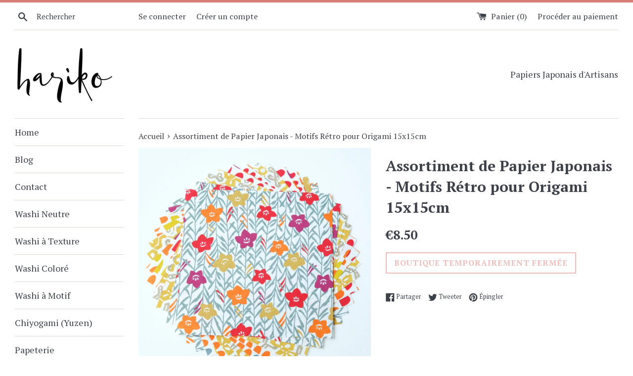

--- FILE ---
content_type: text/html; charset=utf-8
request_url: https://harikopaper.com/products/assortiment-de-papier-japonais-washi-motifs-retro-origami-15x15
body_size: 16710
content:
<!doctype html>
<!--[if IE 9]> <html class="ie9 supports-no-js" lang="fr"> <![endif]-->
<!--[if (gt IE 9)|!(IE)]><!--> <html class="supports-no-js" lang="fr"> <!--<![endif]-->
<head>
  <meta name="google-site-verification" content="sOibv0oPoRzA5sxtYBzh7APTWOB5svS76IdyX09IopY" />
  <meta charset="utf-8">
  <meta http-equiv="X-UA-Compatible" content="IE=edge,chrome=1">
  <meta name="viewport" content="width=device-width,initial-scale=1">
  <meta name="theme-color" content="">
  <link rel="canonical" href="https://harikopaper.com/products/assortiment-de-papier-japonais-washi-motifs-retro-origami-15x15">

  
    <link rel="shortcut icon" href="//harikopaper.com/cdn/shop/files/hariko_logo_417_x_246_32x32.png?v=1614284604" type="image/png" />
  

  <title>
  Assortiment de Papier Japonais (Washi) - Motifs Rétro pour Origami 15x15cm &ndash; Hariko
  </title>

  
    <meta name="description" content="Un assortiment de 12 feuilles de papiers japonais aux motifs dans un style rétro de campanule, fanion et kikkô (motif traditionnel &quot;écaille de tortue&quot;). Pour des pliages origami, des envies créatives ou tout autre projet artistique.  Dimensions : 15cm x15cmQuantité: 12 feuilles = 3 motifs (campanules, fanion, kikkô) x ">
  

  <!-- /snippets/social-meta-tags.liquid -->


  <meta property="og:type" content="product">
  <meta property="og:title" content="Assortiment de Papier Japonais - Motifs Rétro pour Origami 15x15cm">
  
    <meta property="og:image" content="http://harikopaper.com/cdn/shop/products/DSCF8261_grande.JPG?v=1541323516">
    <meta property="og:image:secure_url" content="https://harikopaper.com/cdn/shop/products/DSCF8261_grande.JPG?v=1541323516">
  
    <meta property="og:image" content="http://harikopaper.com/cdn/shop/products/DSCF8259_grande.JPG?v=1541323484">
    <meta property="og:image:secure_url" content="https://harikopaper.com/cdn/shop/products/DSCF8259_grande.JPG?v=1541323484">
  
  <meta property="og:description" content="Un assortiment de 12 feuilles de papiers japonais aux motifs dans un style rétro de campanule, fanion et kikkô (motif traditionnel &quot;écaille de tortue&quot;). Pour des pliages origami, des envies créatives ou tout autre projet artistique. 
Dimensions : 15cm x15cmQuantité: 12 feuilles = 3 motifs (campanules, fanion, kikkô) x 4 feuilles. ">
  <meta property="og:price:amount" content="8.50">
  <meta property="og:price:currency" content="EUR">


  <meta property="og:url" content="https://harikopaper.com/products/assortiment-de-papier-japonais-washi-motifs-retro-origami-15x15">

<meta property="og:site_name" content="Hariko">



  <meta name="twitter:site" content="@Hariko_Paper">


  <meta name="twitter:card" content="summary">


  <meta name="twitter:title" content="Assortiment de Papier Japonais - Motifs Rétro pour Origami 15x15cm">
  <meta name="twitter:description" content="Un assortiment de 12 feuilles de papiers japonais aux motifs dans un style rétro de campanule, fanion et kikkô (motif traditionnel &quot;...">



  <link href="//harikopaper.com/cdn/shop/t/2/assets/theme.scss.css?v=40688822407492174961674767780" rel="stylesheet" type="text/css" media="all" />

  <!-- Google Fonts -->
  
    
    
    <link href="//fonts.googleapis.com/css?family=PT+Serif:400,700" rel="stylesheet" type="text/css" media="all" />
  
  
    
  

  <script>window.performance && window.performance.mark && window.performance.mark('shopify.content_for_header.start');</script><meta name="google-site-verification" content="uij5BNSHj9zxhljdm7OVUCYxiNAbQiuELXEIKG5ZmTs">
<meta id="shopify-digital-wallet" name="shopify-digital-wallet" content="/19399777/digital_wallets/dialog">
<meta name="shopify-checkout-api-token" content="9975ea8701ef94c0ebca66c990322421">
<meta id="in-context-paypal-metadata" data-shop-id="19399777" data-venmo-supported="false" data-environment="production" data-locale="fr_FR" data-paypal-v4="true" data-currency="EUR">
<link rel="alternate" type="application/json+oembed" href="https://harikopaper.com/products/assortiment-de-papier-japonais-washi-motifs-retro-origami-15x15.oembed">
<script async="async" src="/checkouts/internal/preloads.js?locale=fr-FR"></script>
<script id="shopify-features" type="application/json">{"accessToken":"9975ea8701ef94c0ebca66c990322421","betas":["rich-media-storefront-analytics"],"domain":"harikopaper.com","predictiveSearch":true,"shopId":19399777,"locale":"fr"}</script>
<script>var Shopify = Shopify || {};
Shopify.shop = "hariko.myshopify.com";
Shopify.locale = "fr";
Shopify.currency = {"active":"EUR","rate":"1.0"};
Shopify.country = "FR";
Shopify.theme = {"name":"Simple","id":173550732,"schema_name":"Simple","schema_version":"3.0.5","theme_store_id":578,"role":"main"};
Shopify.theme.handle = "null";
Shopify.theme.style = {"id":null,"handle":null};
Shopify.cdnHost = "harikopaper.com/cdn";
Shopify.routes = Shopify.routes || {};
Shopify.routes.root = "/";</script>
<script type="module">!function(o){(o.Shopify=o.Shopify||{}).modules=!0}(window);</script>
<script>!function(o){function n(){var o=[];function n(){o.push(Array.prototype.slice.apply(arguments))}return n.q=o,n}var t=o.Shopify=o.Shopify||{};t.loadFeatures=n(),t.autoloadFeatures=n()}(window);</script>
<script id="shop-js-analytics" type="application/json">{"pageType":"product"}</script>
<script defer="defer" async type="module" src="//harikopaper.com/cdn/shopifycloud/shop-js/modules/v2/client.init-shop-cart-sync_XvpUV7qp.fr.esm.js"></script>
<script defer="defer" async type="module" src="//harikopaper.com/cdn/shopifycloud/shop-js/modules/v2/chunk.common_C2xzKNNs.esm.js"></script>
<script type="module">
  await import("//harikopaper.com/cdn/shopifycloud/shop-js/modules/v2/client.init-shop-cart-sync_XvpUV7qp.fr.esm.js");
await import("//harikopaper.com/cdn/shopifycloud/shop-js/modules/v2/chunk.common_C2xzKNNs.esm.js");

  window.Shopify.SignInWithShop?.initShopCartSync?.({"fedCMEnabled":true,"windoidEnabled":true});

</script>
<script id="__st">var __st={"a":19399777,"offset":32400,"reqid":"152ee9db-9325-49eb-8f73-7dfc960bdc5d-1768660056","pageurl":"harikopaper.com\/products\/assortiment-de-papier-japonais-washi-motifs-retro-origami-15x15","u":"f48004ec07a7","p":"product","rtyp":"product","rid":1796550557763};</script>
<script>window.ShopifyPaypalV4VisibilityTracking = true;</script>
<script id="captcha-bootstrap">!function(){'use strict';const t='contact',e='account',n='new_comment',o=[[t,t],['blogs',n],['comments',n],[t,'customer']],c=[[e,'customer_login'],[e,'guest_login'],[e,'recover_customer_password'],[e,'create_customer']],r=t=>t.map((([t,e])=>`form[action*='/${t}']:not([data-nocaptcha='true']) input[name='form_type'][value='${e}']`)).join(','),a=t=>()=>t?[...document.querySelectorAll(t)].map((t=>t.form)):[];function s(){const t=[...o],e=r(t);return a(e)}const i='password',u='form_key',d=['recaptcha-v3-token','g-recaptcha-response','h-captcha-response',i],f=()=>{try{return window.sessionStorage}catch{return}},m='__shopify_v',_=t=>t.elements[u];function p(t,e,n=!1){try{const o=window.sessionStorage,c=JSON.parse(o.getItem(e)),{data:r}=function(t){const{data:e,action:n}=t;return t[m]||n?{data:e,action:n}:{data:t,action:n}}(c);for(const[e,n]of Object.entries(r))t.elements[e]&&(t.elements[e].value=n);n&&o.removeItem(e)}catch(o){console.error('form repopulation failed',{error:o})}}const l='form_type',E='cptcha';function T(t){t.dataset[E]=!0}const w=window,h=w.document,L='Shopify',v='ce_forms',y='captcha';let A=!1;((t,e)=>{const n=(g='f06e6c50-85a8-45c8-87d0-21a2b65856fe',I='https://cdn.shopify.com/shopifycloud/storefront-forms-hcaptcha/ce_storefront_forms_captcha_hcaptcha.v1.5.2.iife.js',D={infoText:'Protégé par hCaptcha',privacyText:'Confidentialité',termsText:'Conditions'},(t,e,n)=>{const o=w[L][v],c=o.bindForm;if(c)return c(t,g,e,D).then(n);var r;o.q.push([[t,g,e,D],n]),r=I,A||(h.body.append(Object.assign(h.createElement('script'),{id:'captcha-provider',async:!0,src:r})),A=!0)});var g,I,D;w[L]=w[L]||{},w[L][v]=w[L][v]||{},w[L][v].q=[],w[L][y]=w[L][y]||{},w[L][y].protect=function(t,e){n(t,void 0,e),T(t)},Object.freeze(w[L][y]),function(t,e,n,w,h,L){const[v,y,A,g]=function(t,e,n){const i=e?o:[],u=t?c:[],d=[...i,...u],f=r(d),m=r(i),_=r(d.filter((([t,e])=>n.includes(e))));return[a(f),a(m),a(_),s()]}(w,h,L),I=t=>{const e=t.target;return e instanceof HTMLFormElement?e:e&&e.form},D=t=>v().includes(t);t.addEventListener('submit',(t=>{const e=I(t);if(!e)return;const n=D(e)&&!e.dataset.hcaptchaBound&&!e.dataset.recaptchaBound,o=_(e),c=g().includes(e)&&(!o||!o.value);(n||c)&&t.preventDefault(),c&&!n&&(function(t){try{if(!f())return;!function(t){const e=f();if(!e)return;const n=_(t);if(!n)return;const o=n.value;o&&e.removeItem(o)}(t);const e=Array.from(Array(32),(()=>Math.random().toString(36)[2])).join('');!function(t,e){_(t)||t.append(Object.assign(document.createElement('input'),{type:'hidden',name:u})),t.elements[u].value=e}(t,e),function(t,e){const n=f();if(!n)return;const o=[...t.querySelectorAll(`input[type='${i}']`)].map((({name:t})=>t)),c=[...d,...o],r={};for(const[a,s]of new FormData(t).entries())c.includes(a)||(r[a]=s);n.setItem(e,JSON.stringify({[m]:1,action:t.action,data:r}))}(t,e)}catch(e){console.error('failed to persist form',e)}}(e),e.submit())}));const S=(t,e)=>{t&&!t.dataset[E]&&(n(t,e.some((e=>e===t))),T(t))};for(const o of['focusin','change'])t.addEventListener(o,(t=>{const e=I(t);D(e)&&S(e,y())}));const B=e.get('form_key'),M=e.get(l),P=B&&M;t.addEventListener('DOMContentLoaded',(()=>{const t=y();if(P)for(const e of t)e.elements[l].value===M&&p(e,B);[...new Set([...A(),...v().filter((t=>'true'===t.dataset.shopifyCaptcha))])].forEach((e=>S(e,t)))}))}(h,new URLSearchParams(w.location.search),n,t,e,['guest_login'])})(!0,!0)}();</script>
<script integrity="sha256-4kQ18oKyAcykRKYeNunJcIwy7WH5gtpwJnB7kiuLZ1E=" data-source-attribution="shopify.loadfeatures" defer="defer" src="//harikopaper.com/cdn/shopifycloud/storefront/assets/storefront/load_feature-a0a9edcb.js" crossorigin="anonymous"></script>
<script data-source-attribution="shopify.dynamic_checkout.dynamic.init">var Shopify=Shopify||{};Shopify.PaymentButton=Shopify.PaymentButton||{isStorefrontPortableWallets:!0,init:function(){window.Shopify.PaymentButton.init=function(){};var t=document.createElement("script");t.src="https://harikopaper.com/cdn/shopifycloud/portable-wallets/latest/portable-wallets.fr.js",t.type="module",document.head.appendChild(t)}};
</script>
<script data-source-attribution="shopify.dynamic_checkout.buyer_consent">
  function portableWalletsHideBuyerConsent(e){var t=document.getElementById("shopify-buyer-consent"),n=document.getElementById("shopify-subscription-policy-button");t&&n&&(t.classList.add("hidden"),t.setAttribute("aria-hidden","true"),n.removeEventListener("click",e))}function portableWalletsShowBuyerConsent(e){var t=document.getElementById("shopify-buyer-consent"),n=document.getElementById("shopify-subscription-policy-button");t&&n&&(t.classList.remove("hidden"),t.removeAttribute("aria-hidden"),n.addEventListener("click",e))}window.Shopify?.PaymentButton&&(window.Shopify.PaymentButton.hideBuyerConsent=portableWalletsHideBuyerConsent,window.Shopify.PaymentButton.showBuyerConsent=portableWalletsShowBuyerConsent);
</script>
<script data-source-attribution="shopify.dynamic_checkout.cart.bootstrap">document.addEventListener("DOMContentLoaded",(function(){function t(){return document.querySelector("shopify-accelerated-checkout-cart, shopify-accelerated-checkout")}if(t())Shopify.PaymentButton.init();else{new MutationObserver((function(e,n){t()&&(Shopify.PaymentButton.init(),n.disconnect())})).observe(document.body,{childList:!0,subtree:!0})}}));
</script>
<link id="shopify-accelerated-checkout-styles" rel="stylesheet" media="screen" href="https://harikopaper.com/cdn/shopifycloud/portable-wallets/latest/accelerated-checkout-backwards-compat.css" crossorigin="anonymous">
<style id="shopify-accelerated-checkout-cart">
        #shopify-buyer-consent {
  margin-top: 1em;
  display: inline-block;
  width: 100%;
}

#shopify-buyer-consent.hidden {
  display: none;
}

#shopify-subscription-policy-button {
  background: none;
  border: none;
  padding: 0;
  text-decoration: underline;
  font-size: inherit;
  cursor: pointer;
}

#shopify-subscription-policy-button::before {
  box-shadow: none;
}

      </style>

<script>window.performance && window.performance.mark && window.performance.mark('shopify.content_for_header.end');</script>

  <script src="//ajax.googleapis.com/ajax/libs/jquery/1.11.0/jquery.min.js" type="text/javascript"></script>
  <script src="//harikopaper.com/cdn/shop/t/2/assets/modernizr.min.js?v=44044439420609591321492674863" type="text/javascript"></script>

  
<link href="https://monorail-edge.shopifysvc.com" rel="dns-prefetch">
<script>(function(){if ("sendBeacon" in navigator && "performance" in window) {try {var session_token_from_headers = performance.getEntriesByType('navigation')[0].serverTiming.find(x => x.name == '_s').description;} catch {var session_token_from_headers = undefined;}var session_cookie_matches = document.cookie.match(/_shopify_s=([^;]*)/);var session_token_from_cookie = session_cookie_matches && session_cookie_matches.length === 2 ? session_cookie_matches[1] : "";var session_token = session_token_from_headers || session_token_from_cookie || "";function handle_abandonment_event(e) {var entries = performance.getEntries().filter(function(entry) {return /monorail-edge.shopifysvc.com/.test(entry.name);});if (!window.abandonment_tracked && entries.length === 0) {window.abandonment_tracked = true;var currentMs = Date.now();var navigation_start = performance.timing.navigationStart;var payload = {shop_id: 19399777,url: window.location.href,navigation_start,duration: currentMs - navigation_start,session_token,page_type: "product"};window.navigator.sendBeacon("https://monorail-edge.shopifysvc.com/v1/produce", JSON.stringify({schema_id: "online_store_buyer_site_abandonment/1.1",payload: payload,metadata: {event_created_at_ms: currentMs,event_sent_at_ms: currentMs}}));}}window.addEventListener('pagehide', handle_abandonment_event);}}());</script>
<script id="web-pixels-manager-setup">(function e(e,d,r,n,o){if(void 0===o&&(o={}),!Boolean(null===(a=null===(i=window.Shopify)||void 0===i?void 0:i.analytics)||void 0===a?void 0:a.replayQueue)){var i,a;window.Shopify=window.Shopify||{};var t=window.Shopify;t.analytics=t.analytics||{};var s=t.analytics;s.replayQueue=[],s.publish=function(e,d,r){return s.replayQueue.push([e,d,r]),!0};try{self.performance.mark("wpm:start")}catch(e){}var l=function(){var e={modern:/Edge?\/(1{2}[4-9]|1[2-9]\d|[2-9]\d{2}|\d{4,})\.\d+(\.\d+|)|Firefox\/(1{2}[4-9]|1[2-9]\d|[2-9]\d{2}|\d{4,})\.\d+(\.\d+|)|Chrom(ium|e)\/(9{2}|\d{3,})\.\d+(\.\d+|)|(Maci|X1{2}).+ Version\/(15\.\d+|(1[6-9]|[2-9]\d|\d{3,})\.\d+)([,.]\d+|)( \(\w+\)|)( Mobile\/\w+|) Safari\/|Chrome.+OPR\/(9{2}|\d{3,})\.\d+\.\d+|(CPU[ +]OS|iPhone[ +]OS|CPU[ +]iPhone|CPU IPhone OS|CPU iPad OS)[ +]+(15[._]\d+|(1[6-9]|[2-9]\d|\d{3,})[._]\d+)([._]\d+|)|Android:?[ /-](13[3-9]|1[4-9]\d|[2-9]\d{2}|\d{4,})(\.\d+|)(\.\d+|)|Android.+Firefox\/(13[5-9]|1[4-9]\d|[2-9]\d{2}|\d{4,})\.\d+(\.\d+|)|Android.+Chrom(ium|e)\/(13[3-9]|1[4-9]\d|[2-9]\d{2}|\d{4,})\.\d+(\.\d+|)|SamsungBrowser\/([2-9]\d|\d{3,})\.\d+/,legacy:/Edge?\/(1[6-9]|[2-9]\d|\d{3,})\.\d+(\.\d+|)|Firefox\/(5[4-9]|[6-9]\d|\d{3,})\.\d+(\.\d+|)|Chrom(ium|e)\/(5[1-9]|[6-9]\d|\d{3,})\.\d+(\.\d+|)([\d.]+$|.*Safari\/(?![\d.]+ Edge\/[\d.]+$))|(Maci|X1{2}).+ Version\/(10\.\d+|(1[1-9]|[2-9]\d|\d{3,})\.\d+)([,.]\d+|)( \(\w+\)|)( Mobile\/\w+|) Safari\/|Chrome.+OPR\/(3[89]|[4-9]\d|\d{3,})\.\d+\.\d+|(CPU[ +]OS|iPhone[ +]OS|CPU[ +]iPhone|CPU IPhone OS|CPU iPad OS)[ +]+(10[._]\d+|(1[1-9]|[2-9]\d|\d{3,})[._]\d+)([._]\d+|)|Android:?[ /-](13[3-9]|1[4-9]\d|[2-9]\d{2}|\d{4,})(\.\d+|)(\.\d+|)|Mobile Safari.+OPR\/([89]\d|\d{3,})\.\d+\.\d+|Android.+Firefox\/(13[5-9]|1[4-9]\d|[2-9]\d{2}|\d{4,})\.\d+(\.\d+|)|Android.+Chrom(ium|e)\/(13[3-9]|1[4-9]\d|[2-9]\d{2}|\d{4,})\.\d+(\.\d+|)|Android.+(UC? ?Browser|UCWEB|U3)[ /]?(15\.([5-9]|\d{2,})|(1[6-9]|[2-9]\d|\d{3,})\.\d+)\.\d+|SamsungBrowser\/(5\.\d+|([6-9]|\d{2,})\.\d+)|Android.+MQ{2}Browser\/(14(\.(9|\d{2,})|)|(1[5-9]|[2-9]\d|\d{3,})(\.\d+|))(\.\d+|)|K[Aa][Ii]OS\/(3\.\d+|([4-9]|\d{2,})\.\d+)(\.\d+|)/},d=e.modern,r=e.legacy,n=navigator.userAgent;return n.match(d)?"modern":n.match(r)?"legacy":"unknown"}(),u="modern"===l?"modern":"legacy",c=(null!=n?n:{modern:"",legacy:""})[u],f=function(e){return[e.baseUrl,"/wpm","/b",e.hashVersion,"modern"===e.buildTarget?"m":"l",".js"].join("")}({baseUrl:d,hashVersion:r,buildTarget:u}),m=function(e){var d=e.version,r=e.bundleTarget,n=e.surface,o=e.pageUrl,i=e.monorailEndpoint;return{emit:function(e){var a=e.status,t=e.errorMsg,s=(new Date).getTime(),l=JSON.stringify({metadata:{event_sent_at_ms:s},events:[{schema_id:"web_pixels_manager_load/3.1",payload:{version:d,bundle_target:r,page_url:o,status:a,surface:n,error_msg:t},metadata:{event_created_at_ms:s}}]});if(!i)return console&&console.warn&&console.warn("[Web Pixels Manager] No Monorail endpoint provided, skipping logging."),!1;try{return self.navigator.sendBeacon.bind(self.navigator)(i,l)}catch(e){}var u=new XMLHttpRequest;try{return u.open("POST",i,!0),u.setRequestHeader("Content-Type","text/plain"),u.send(l),!0}catch(e){return console&&console.warn&&console.warn("[Web Pixels Manager] Got an unhandled error while logging to Monorail."),!1}}}}({version:r,bundleTarget:l,surface:e.surface,pageUrl:self.location.href,monorailEndpoint:e.monorailEndpoint});try{o.browserTarget=l,function(e){var d=e.src,r=e.async,n=void 0===r||r,o=e.onload,i=e.onerror,a=e.sri,t=e.scriptDataAttributes,s=void 0===t?{}:t,l=document.createElement("script"),u=document.querySelector("head"),c=document.querySelector("body");if(l.async=n,l.src=d,a&&(l.integrity=a,l.crossOrigin="anonymous"),s)for(var f in s)if(Object.prototype.hasOwnProperty.call(s,f))try{l.dataset[f]=s[f]}catch(e){}if(o&&l.addEventListener("load",o),i&&l.addEventListener("error",i),u)u.appendChild(l);else{if(!c)throw new Error("Did not find a head or body element to append the script");c.appendChild(l)}}({src:f,async:!0,onload:function(){if(!function(){var e,d;return Boolean(null===(d=null===(e=window.Shopify)||void 0===e?void 0:e.analytics)||void 0===d?void 0:d.initialized)}()){var d=window.webPixelsManager.init(e)||void 0;if(d){var r=window.Shopify.analytics;r.replayQueue.forEach((function(e){var r=e[0],n=e[1],o=e[2];d.publishCustomEvent(r,n,o)})),r.replayQueue=[],r.publish=d.publishCustomEvent,r.visitor=d.visitor,r.initialized=!0}}},onerror:function(){return m.emit({status:"failed",errorMsg:"".concat(f," has failed to load")})},sri:function(e){var d=/^sha384-[A-Za-z0-9+/=]+$/;return"string"==typeof e&&d.test(e)}(c)?c:"",scriptDataAttributes:o}),m.emit({status:"loading"})}catch(e){m.emit({status:"failed",errorMsg:(null==e?void 0:e.message)||"Unknown error"})}}})({shopId: 19399777,storefrontBaseUrl: "https://harikopaper.com",extensionsBaseUrl: "https://extensions.shopifycdn.com/cdn/shopifycloud/web-pixels-manager",monorailEndpoint: "https://monorail-edge.shopifysvc.com/unstable/produce_batch",surface: "storefront-renderer",enabledBetaFlags: ["2dca8a86"],webPixelsConfigList: [{"id":"350126147","configuration":"{\"config\":\"{\\\"pixel_id\\\":\\\"G-PSTVSM6FDM\\\",\\\"target_country\\\":\\\"FR\\\",\\\"gtag_events\\\":[{\\\"type\\\":\\\"purchase\\\",\\\"action_label\\\":\\\"G-PSTVSM6FDM\\\"},{\\\"type\\\":\\\"page_view\\\",\\\"action_label\\\":\\\"G-PSTVSM6FDM\\\"},{\\\"type\\\":\\\"view_item\\\",\\\"action_label\\\":\\\"G-PSTVSM6FDM\\\"},{\\\"type\\\":\\\"search\\\",\\\"action_label\\\":\\\"G-PSTVSM6FDM\\\"},{\\\"type\\\":\\\"add_to_cart\\\",\\\"action_label\\\":\\\"G-PSTVSM6FDM\\\"},{\\\"type\\\":\\\"begin_checkout\\\",\\\"action_label\\\":\\\"G-PSTVSM6FDM\\\"},{\\\"type\\\":\\\"add_payment_info\\\",\\\"action_label\\\":\\\"G-PSTVSM6FDM\\\"}],\\\"enable_monitoring_mode\\\":false}\"}","eventPayloadVersion":"v1","runtimeContext":"OPEN","scriptVersion":"b2a88bafab3e21179ed38636efcd8a93","type":"APP","apiClientId":1780363,"privacyPurposes":[],"dataSharingAdjustments":{"protectedCustomerApprovalScopes":["read_customer_address","read_customer_email","read_customer_name","read_customer_personal_data","read_customer_phone"]}},{"id":"shopify-app-pixel","configuration":"{}","eventPayloadVersion":"v1","runtimeContext":"STRICT","scriptVersion":"0450","apiClientId":"shopify-pixel","type":"APP","privacyPurposes":["ANALYTICS","MARKETING"]},{"id":"shopify-custom-pixel","eventPayloadVersion":"v1","runtimeContext":"LAX","scriptVersion":"0450","apiClientId":"shopify-pixel","type":"CUSTOM","privacyPurposes":["ANALYTICS","MARKETING"]}],isMerchantRequest: false,initData: {"shop":{"name":"Hariko","paymentSettings":{"currencyCode":"EUR"},"myshopifyDomain":"hariko.myshopify.com","countryCode":"JP","storefrontUrl":"https:\/\/harikopaper.com"},"customer":null,"cart":null,"checkout":null,"productVariants":[{"price":{"amount":8.5,"currencyCode":"EUR"},"product":{"title":"Assortiment de Papier Japonais - Motifs Rétro pour Origami 15x15cm","vendor":"Hariko","id":"1796550557763","untranslatedTitle":"Assortiment de Papier Japonais - Motifs Rétro pour Origami 15x15cm","url":"\/products\/assortiment-de-papier-japonais-washi-motifs-retro-origami-15x15","type":"papeterie"},"id":"16848988045379","image":{"src":"\/\/harikopaper.com\/cdn\/shop\/products\/DSCF8259.JPG?v=1541323484"},"sku":"","title":"Default Title","untranslatedTitle":"Default Title"}],"purchasingCompany":null},},"https://harikopaper.com/cdn","fcfee988w5aeb613cpc8e4bc33m6693e112",{"modern":"","legacy":""},{"shopId":"19399777","storefrontBaseUrl":"https:\/\/harikopaper.com","extensionBaseUrl":"https:\/\/extensions.shopifycdn.com\/cdn\/shopifycloud\/web-pixels-manager","surface":"storefront-renderer","enabledBetaFlags":"[\"2dca8a86\"]","isMerchantRequest":"false","hashVersion":"fcfee988w5aeb613cpc8e4bc33m6693e112","publish":"custom","events":"[[\"page_viewed\",{}],[\"product_viewed\",{\"productVariant\":{\"price\":{\"amount\":8.5,\"currencyCode\":\"EUR\"},\"product\":{\"title\":\"Assortiment de Papier Japonais - Motifs Rétro pour Origami 15x15cm\",\"vendor\":\"Hariko\",\"id\":\"1796550557763\",\"untranslatedTitle\":\"Assortiment de Papier Japonais - Motifs Rétro pour Origami 15x15cm\",\"url\":\"\/products\/assortiment-de-papier-japonais-washi-motifs-retro-origami-15x15\",\"type\":\"papeterie\"},\"id\":\"16848988045379\",\"image\":{\"src\":\"\/\/harikopaper.com\/cdn\/shop\/products\/DSCF8259.JPG?v=1541323484\"},\"sku\":\"\",\"title\":\"Default Title\",\"untranslatedTitle\":\"Default Title\"}}]]"});</script><script>
  window.ShopifyAnalytics = window.ShopifyAnalytics || {};
  window.ShopifyAnalytics.meta = window.ShopifyAnalytics.meta || {};
  window.ShopifyAnalytics.meta.currency = 'EUR';
  var meta = {"product":{"id":1796550557763,"gid":"gid:\/\/shopify\/Product\/1796550557763","vendor":"Hariko","type":"papeterie","handle":"assortiment-de-papier-japonais-washi-motifs-retro-origami-15x15","variants":[{"id":16848988045379,"price":850,"name":"Assortiment de Papier Japonais - Motifs Rétro pour Origami 15x15cm","public_title":null,"sku":""}],"remote":false},"page":{"pageType":"product","resourceType":"product","resourceId":1796550557763,"requestId":"152ee9db-9325-49eb-8f73-7dfc960bdc5d-1768660056"}};
  for (var attr in meta) {
    window.ShopifyAnalytics.meta[attr] = meta[attr];
  }
</script>
<script class="analytics">
  (function () {
    var customDocumentWrite = function(content) {
      var jquery = null;

      if (window.jQuery) {
        jquery = window.jQuery;
      } else if (window.Checkout && window.Checkout.$) {
        jquery = window.Checkout.$;
      }

      if (jquery) {
        jquery('body').append(content);
      }
    };

    var hasLoggedConversion = function(token) {
      if (token) {
        return document.cookie.indexOf('loggedConversion=' + token) !== -1;
      }
      return false;
    }

    var setCookieIfConversion = function(token) {
      if (token) {
        var twoMonthsFromNow = new Date(Date.now());
        twoMonthsFromNow.setMonth(twoMonthsFromNow.getMonth() + 2);

        document.cookie = 'loggedConversion=' + token + '; expires=' + twoMonthsFromNow;
      }
    }

    var trekkie = window.ShopifyAnalytics.lib = window.trekkie = window.trekkie || [];
    if (trekkie.integrations) {
      return;
    }
    trekkie.methods = [
      'identify',
      'page',
      'ready',
      'track',
      'trackForm',
      'trackLink'
    ];
    trekkie.factory = function(method) {
      return function() {
        var args = Array.prototype.slice.call(arguments);
        args.unshift(method);
        trekkie.push(args);
        return trekkie;
      };
    };
    for (var i = 0; i < trekkie.methods.length; i++) {
      var key = trekkie.methods[i];
      trekkie[key] = trekkie.factory(key);
    }
    trekkie.load = function(config) {
      trekkie.config = config || {};
      trekkie.config.initialDocumentCookie = document.cookie;
      var first = document.getElementsByTagName('script')[0];
      var script = document.createElement('script');
      script.type = 'text/javascript';
      script.onerror = function(e) {
        var scriptFallback = document.createElement('script');
        scriptFallback.type = 'text/javascript';
        scriptFallback.onerror = function(error) {
                var Monorail = {
      produce: function produce(monorailDomain, schemaId, payload) {
        var currentMs = new Date().getTime();
        var event = {
          schema_id: schemaId,
          payload: payload,
          metadata: {
            event_created_at_ms: currentMs,
            event_sent_at_ms: currentMs
          }
        };
        return Monorail.sendRequest("https://" + monorailDomain + "/v1/produce", JSON.stringify(event));
      },
      sendRequest: function sendRequest(endpointUrl, payload) {
        // Try the sendBeacon API
        if (window && window.navigator && typeof window.navigator.sendBeacon === 'function' && typeof window.Blob === 'function' && !Monorail.isIos12()) {
          var blobData = new window.Blob([payload], {
            type: 'text/plain'
          });

          if (window.navigator.sendBeacon(endpointUrl, blobData)) {
            return true;
          } // sendBeacon was not successful

        } // XHR beacon

        var xhr = new XMLHttpRequest();

        try {
          xhr.open('POST', endpointUrl);
          xhr.setRequestHeader('Content-Type', 'text/plain');
          xhr.send(payload);
        } catch (e) {
          console.log(e);
        }

        return false;
      },
      isIos12: function isIos12() {
        return window.navigator.userAgent.lastIndexOf('iPhone; CPU iPhone OS 12_') !== -1 || window.navigator.userAgent.lastIndexOf('iPad; CPU OS 12_') !== -1;
      }
    };
    Monorail.produce('monorail-edge.shopifysvc.com',
      'trekkie_storefront_load_errors/1.1',
      {shop_id: 19399777,
      theme_id: 173550732,
      app_name: "storefront",
      context_url: window.location.href,
      source_url: "//harikopaper.com/cdn/s/trekkie.storefront.cd680fe47e6c39ca5d5df5f0a32d569bc48c0f27.min.js"});

        };
        scriptFallback.async = true;
        scriptFallback.src = '//harikopaper.com/cdn/s/trekkie.storefront.cd680fe47e6c39ca5d5df5f0a32d569bc48c0f27.min.js';
        first.parentNode.insertBefore(scriptFallback, first);
      };
      script.async = true;
      script.src = '//harikopaper.com/cdn/s/trekkie.storefront.cd680fe47e6c39ca5d5df5f0a32d569bc48c0f27.min.js';
      first.parentNode.insertBefore(script, first);
    };
    trekkie.load(
      {"Trekkie":{"appName":"storefront","development":false,"defaultAttributes":{"shopId":19399777,"isMerchantRequest":null,"themeId":173550732,"themeCityHash":"13932114478617275504","contentLanguage":"fr","currency":"EUR","eventMetadataId":"67574bf1-fa8a-4025-b825-083e715b86dd"},"isServerSideCookieWritingEnabled":true,"monorailRegion":"shop_domain","enabledBetaFlags":["65f19447"]},"Session Attribution":{},"S2S":{"facebookCapiEnabled":false,"source":"trekkie-storefront-renderer","apiClientId":580111}}
    );

    var loaded = false;
    trekkie.ready(function() {
      if (loaded) return;
      loaded = true;

      window.ShopifyAnalytics.lib = window.trekkie;

      var originalDocumentWrite = document.write;
      document.write = customDocumentWrite;
      try { window.ShopifyAnalytics.merchantGoogleAnalytics.call(this); } catch(error) {};
      document.write = originalDocumentWrite;

      window.ShopifyAnalytics.lib.page(null,{"pageType":"product","resourceType":"product","resourceId":1796550557763,"requestId":"152ee9db-9325-49eb-8f73-7dfc960bdc5d-1768660056","shopifyEmitted":true});

      var match = window.location.pathname.match(/checkouts\/(.+)\/(thank_you|post_purchase)/)
      var token = match? match[1]: undefined;
      if (!hasLoggedConversion(token)) {
        setCookieIfConversion(token);
        window.ShopifyAnalytics.lib.track("Viewed Product",{"currency":"EUR","variantId":16848988045379,"productId":1796550557763,"productGid":"gid:\/\/shopify\/Product\/1796550557763","name":"Assortiment de Papier Japonais - Motifs Rétro pour Origami 15x15cm","price":"8.50","sku":"","brand":"Hariko","variant":null,"category":"papeterie","nonInteraction":true,"remote":false},undefined,undefined,{"shopifyEmitted":true});
      window.ShopifyAnalytics.lib.track("monorail:\/\/trekkie_storefront_viewed_product\/1.1",{"currency":"EUR","variantId":16848988045379,"productId":1796550557763,"productGid":"gid:\/\/shopify\/Product\/1796550557763","name":"Assortiment de Papier Japonais - Motifs Rétro pour Origami 15x15cm","price":"8.50","sku":"","brand":"Hariko","variant":null,"category":"papeterie","nonInteraction":true,"remote":false,"referer":"https:\/\/harikopaper.com\/products\/assortiment-de-papier-japonais-washi-motifs-retro-origami-15x15"});
      }
    });


        var eventsListenerScript = document.createElement('script');
        eventsListenerScript.async = true;
        eventsListenerScript.src = "//harikopaper.com/cdn/shopifycloud/storefront/assets/shop_events_listener-3da45d37.js";
        document.getElementsByTagName('head')[0].appendChild(eventsListenerScript);

})();</script>
  <script>
  if (!window.ga || (window.ga && typeof window.ga !== 'function')) {
    window.ga = function ga() {
      (window.ga.q = window.ga.q || []).push(arguments);
      if (window.Shopify && window.Shopify.analytics && typeof window.Shopify.analytics.publish === 'function') {
        window.Shopify.analytics.publish("ga_stub_called", {}, {sendTo: "google_osp_migration"});
      }
      console.error("Shopify's Google Analytics stub called with:", Array.from(arguments), "\nSee https://help.shopify.com/manual/promoting-marketing/pixels/pixel-migration#google for more information.");
    };
    if (window.Shopify && window.Shopify.analytics && typeof window.Shopify.analytics.publish === 'function') {
      window.Shopify.analytics.publish("ga_stub_initialized", {}, {sendTo: "google_osp_migration"});
    }
  }
</script>
<script
  defer
  src="https://harikopaper.com/cdn/shopifycloud/perf-kit/shopify-perf-kit-3.0.4.min.js"
  data-application="storefront-renderer"
  data-shop-id="19399777"
  data-render-region="gcp-us-central1"
  data-page-type="product"
  data-theme-instance-id="173550732"
  data-theme-name="Simple"
  data-theme-version="3.0.5"
  data-monorail-region="shop_domain"
  data-resource-timing-sampling-rate="10"
  data-shs="true"
  data-shs-beacon="true"
  data-shs-export-with-fetch="true"
  data-shs-logs-sample-rate="1"
  data-shs-beacon-endpoint="https://harikopaper.com/api/collect"
></script>
</head>

<body id="assortiment-de-papier-japonais-washi-motifs-retro-pour-origami-15x15cm" class="template-product">

  <a class="in-page-link visually-hidden skip-link" href="#MainContent">Passer au contenu</a>

  <div class="site-wrapper">

    <div id="shopify-section-header" class="shopify-section"><style>
  .site-header__logo {
    width: 200px;
  }
</style>

<div class="top-bar grid">

  <div class="grid__item medium-up--one-fifth small--one-half">
    <div class="top-bar__search">
      <a href="/search" class="medium-up--hide">
        <svg aria-hidden="true" focusable="false" role="presentation" class="icon icon-search" viewBox="0 0 20 20"><path fill="#444" d="M18.64 17.02l-5.31-5.31c.81-1.08 1.26-2.43 1.26-3.87C14.5 4.06 11.44 1 7.75 1S1 4.06 1 7.75s3.06 6.75 6.75 6.75c1.44 0 2.79-.45 3.87-1.26l5.31 5.31c.45.45 1.26.54 1.71.09.45-.36.45-1.17 0-1.62zM3.25 7.75c0-2.52 1.98-4.5 4.5-4.5s4.5 1.98 4.5 4.5-1.98 4.5-4.5 4.5-4.5-1.98-4.5-4.5z"/></svg>
      </a>
      <form action="/search" method="get" class="search-bar small--hide" role="search">
        
        <button type="submit" class="search-bar__submit">
          <svg aria-hidden="true" focusable="false" role="presentation" class="icon icon-search" viewBox="0 0 20 20"><path fill="#444" d="M18.64 17.02l-5.31-5.31c.81-1.08 1.26-2.43 1.26-3.87C14.5 4.06 11.44 1 7.75 1S1 4.06 1 7.75s3.06 6.75 6.75 6.75c1.44 0 2.79-.45 3.87-1.26l5.31 5.31c.45.45 1.26.54 1.71.09.45-.36.45-1.17 0-1.62zM3.25 7.75c0-2.52 1.98-4.5 4.5-4.5s4.5 1.98 4.5 4.5-1.98 4.5-4.5 4.5-4.5-1.98-4.5-4.5z"/></svg>
          <span class="icon__fallback-text">Recherche</span>
        </button>
        <input type="search" name="q" class="search-bar__input" value="" placeholder="Rechercher" aria-label="Rechercher">
      </form>
    </div>
  </div>

  
    <div class="grid__item medium-up--two-fifths small--hide">
      <span class="customer-links small--hide">
        
          <a href="/account/login" id="customer_login_link">Se connecter</a>
          <span class="vertical-divider"></span>
          <a href="/account/register" id="customer_register_link">Créer un compte</a>
        
      </span>
    </div>
  

  <div class="grid__item  medium-up--two-fifths  small--one-half text-right">
    <a href="/cart" class="site-header__cart">
      <svg aria-hidden="true" focusable="false" role="presentation" class="icon icon-cart" viewBox="0 0 20 20"><path fill="#444" d="M18.936 5.564c-.144-.175-.35-.207-.55-.207h-.003L6.774 4.286c-.272 0-.417.089-.491.18-.079.096-.16.263-.094.585l2.016 5.705c.163.407.642.673 1.068.673h8.401c.433 0 .854-.285.941-.725l.484-4.571c.045-.221-.015-.388-.163-.567z"/><path fill="#444" d="M17.107 12.5H7.659L4.98 4.117l-.362-1.059c-.138-.401-.292-.559-.695-.559H.924c-.411 0-.748.303-.748.714s.337.714.748.714h2.413l3.002 9.48c.126.38.295.52.942.52h9.825c.411 0 .748-.303.748-.714s-.336-.714-.748-.714zM10.424 16.23a1.498 1.498 0 1 1-2.997 0 1.498 1.498 0 0 1 2.997 0zM16.853 16.23a1.498 1.498 0 1 1-2.997 0 1.498 1.498 0 0 1 2.997 0z"/></svg>
      <span class="small--hide">
        Panier
        (<span id="CartCount">0</span>)
      </span>
    </a>
    <span class="vertical-divider small--hide"></span>
    <a href="/cart" class="site-header__cart small--hide">
      Procéder au paiement
    </a>
  </div>
</div>

<hr class="small--hide hr--border">

<header class="site-header grid medium-up--grid--table" role="banner">
  <div class="grid__item small--text-center">
    <div itemscope itemtype="http://schema.org/Organization">
      
      
        <a href="/" itemprop="url">
          
          <img class="site-header__logo" src="//harikopaper.com/cdn/shop/files/hariko_logo_200-01_e7759031-2bb6-4fd7-adf3-e784ad513603_200x.png?v=1614282099"
          srcset="//harikopaper.com/cdn/shop/files/hariko_logo_200-01_e7759031-2bb6-4fd7-adf3-e784ad513603_200x.png?v=1614282099 1x, //harikopaper.com/cdn/shop/files/hariko_logo_200-01_e7759031-2bb6-4fd7-adf3-e784ad513603_200x@2x.png?v=1614282099 2x"
          alt="Hariko"
          itemprop="logo">
        </a>
        
      
    </div>
  </div>
  
    <div class="grid__item medium-up--text-right small--text-center">
      <div class="tagline">
        Papiers Japonais d&#39;Artisans
      </div>
    </div>
  
  <script id="mcjs">!function(c,h,i,m,p){m=c.createElement(h),p=c.getElementsByTagName(h)[0],m.async=1,m.src=i,p.parentNode.insertBefore(m,p)}(document,"script","https://chimpstatic.com/mcjs-connected/js/users/0a53c6c1653c01a76c585477b/0b54b639fe2448d99abd9bfac.js");</script>
</header>


</div>

    

    <div class="grid">

      <div id="shopify-section-sidebar" class="shopify-section"><div data-section-id="sidebar" data-section-type="sidebar-section">
  <nav class="grid__item small--text-center medium-up--one-fifth" role="navigation">
    <hr class="hr--small medium-up--hide">
    <button id="ToggleMobileMenu" class="mobile-menu-icon medium-up--hide" aria-haspopup="true" aria-owns="SiteNav">
      <span class="line"></span>
      <span class="line"></span>
      <span class="line"></span>
      <span class="line"></span>
      <span class="icon__fallback-text">Menu</span>
    </button>
    <div id="SiteNav" class="site-nav" role="menu">
      <ul class="list--nav">
        
          
          
            <li class="site-nav__element ">
              <a href="/" class="site-nav__link">Home</a>
            </li>
          
        
          
          
            <li class="site-nav__element ">
              <a href="/blogs/blog" class="site-nav__link">Blog</a>
            </li>
          
        
          
          
            <li class="site-nav__element ">
              <a href="/pages/contactez-moi" class="site-nav__link">Contact</a>
            </li>
          
        
          
          
            <li class="site-nav__element ">
              <a href="/collections/washi-neutre" class="site-nav__link">Washi Neutre</a>
            </li>
          
        
          
          
            <li class="site-nav__element ">
              <a href="/collections/papier-japonais-washi-texture" class="site-nav__link">Washi à Texture</a>
            </li>
          
        
          
          
            <li class="site-nav__element ">
              <a href="/collections/washi-colore" class="site-nav__link">Washi Coloré</a>
            </li>
          
        
          
          
            <li class="site-nav__element ">
              <a href="/collections/washi-a-motifs" class="site-nav__link">Washi à Motif</a>
            </li>
          
        
          
          
            <li class="site-nav__element ">
              <a href="/collections/marche-au-yuzen/march%C3%A9" class="site-nav__link">Chiyogami (Yuzen)</a>
            </li>
          
        
          
          
            <li class="site-nav__element ">
              <a href="/collections/papeterie" class="site-nav__link">Papeterie</a>
            </li>
          
        
        
          
            <li>
              <a href="/account/login" class="site-nav__link site-nav--account medium-up--hide">Se connecter</a>
            </li>
            <li>
              <a href="/account/register" class="site-nav__link site-nav--account medium-up--hide">Créer un compte</a>
            </li>
          
        
      </ul>
      <ul class="list--inline social-links">
        
          <li>
            <a href="https://www.facebook.com/Hariko.Paper/" title="Hariko sur Facebook">
              <svg aria-hidden="true" focusable="false" role="presentation" class="icon icon-facebook" viewBox="0 0 20 20"><path fill="#444" d="M18.05.811q.439 0 .744.305t.305.744v16.637q0 .439-.305.744t-.744.305h-4.732v-7.221h2.415l.342-2.854h-2.757v-1.83q0-.659.293-1t1.073-.342h1.488V3.762q-.976-.098-2.171-.098-1.634 0-2.635.964t-1 2.72V9.47H7.951v2.854h2.415v7.221H1.413q-.439 0-.744-.305t-.305-.744V1.859q0-.439.305-.744T1.413.81H18.05z"/></svg>
              <span class="icon__fallback-text">Facebook</span>
            </a>
          </li>
        
        
          <li>
            <a href="https://twitter.com/Hariko_Paper" title="Hariko sur Twitter">
              <svg aria-hidden="true" focusable="false" role="presentation" class="icon icon-twitter" viewBox="0 0 20 20"><path fill="#444" d="M19.551 4.208q-.815 1.202-1.956 2.038 0 .082.02.255t.02.255q0 1.589-.469 3.179t-1.426 3.036-2.272 2.567-3.158 1.793-3.963.672q-3.301 0-6.031-1.773.571.041.937.041 2.751 0 4.911-1.671-1.284-.02-2.292-.784T2.456 11.85q.346.082.754.082.55 0 1.039-.163-1.365-.285-2.262-1.365T1.09 7.918v-.041q.774.408 1.773.448-.795-.53-1.263-1.396t-.469-1.864q0-1.019.509-1.997 1.487 1.854 3.596 2.924T9.81 7.184q-.143-.509-.143-.897 0-1.63 1.161-2.781t2.832-1.151q.815 0 1.569.326t1.284.917q1.345-.265 2.506-.958-.428 1.386-1.732 2.18 1.243-.163 2.262-.611z"/></svg>
              <span class="icon__fallback-text">Twitter</span>
            </a>
          </li>
        
        
        
          <li>
            <a href="https://www.instagram.com/hariko_paper/" title="Hariko sur Instagram">
              <svg aria-hidden="true" focusable="false" role="presentation" class="icon icon-instagram" viewBox="0 0 512 512"><path d="M256 49.5c67.3 0 75.2.3 101.8 1.5 24.6 1.1 37.9 5.2 46.8 8.7 11.8 4.6 20.2 10 29 18.8s14.3 17.2 18.8 29c3.4 8.9 7.6 22.2 8.7 46.8 1.2 26.6 1.5 34.5 1.5 101.8s-.3 75.2-1.5 101.8c-1.1 24.6-5.2 37.9-8.7 46.8-4.6 11.8-10 20.2-18.8 29s-17.2 14.3-29 18.8c-8.9 3.4-22.2 7.6-46.8 8.7-26.6 1.2-34.5 1.5-101.8 1.5s-75.2-.3-101.8-1.5c-24.6-1.1-37.9-5.2-46.8-8.7-11.8-4.6-20.2-10-29-18.8s-14.3-17.2-18.8-29c-3.4-8.9-7.6-22.2-8.7-46.8-1.2-26.6-1.5-34.5-1.5-101.8s.3-75.2 1.5-101.8c1.1-24.6 5.2-37.9 8.7-46.8 4.6-11.8 10-20.2 18.8-29s17.2-14.3 29-18.8c8.9-3.4 22.2-7.6 46.8-8.7 26.6-1.3 34.5-1.5 101.8-1.5m0-45.4c-68.4 0-77 .3-103.9 1.5C125.3 6.8 107 11.1 91 17.3c-16.6 6.4-30.6 15.1-44.6 29.1-14 14-22.6 28.1-29.1 44.6-6.2 16-10.5 34.3-11.7 61.2C4.4 179 4.1 187.6 4.1 256s.3 77 1.5 103.9c1.2 26.8 5.5 45.1 11.7 61.2 6.4 16.6 15.1 30.6 29.1 44.6 14 14 28.1 22.6 44.6 29.1 16 6.2 34.3 10.5 61.2 11.7 26.9 1.2 35.4 1.5 103.9 1.5s77-.3 103.9-1.5c26.8-1.2 45.1-5.5 61.2-11.7 16.6-6.4 30.6-15.1 44.6-29.1 14-14 22.6-28.1 29.1-44.6 6.2-16 10.5-34.3 11.7-61.2 1.2-26.9 1.5-35.4 1.5-103.9s-.3-77-1.5-103.9c-1.2-26.8-5.5-45.1-11.7-61.2-6.4-16.6-15.1-30.6-29.1-44.6-14-14-28.1-22.6-44.6-29.1-16-6.2-34.3-10.5-61.2-11.7-27-1.1-35.6-1.4-104-1.4z"/><path d="M256 126.6c-71.4 0-129.4 57.9-129.4 129.4s58 129.4 129.4 129.4 129.4-58 129.4-129.4-58-129.4-129.4-129.4zm0 213.4c-46.4 0-84-37.6-84-84s37.6-84 84-84 84 37.6 84 84-37.6 84-84 84z"/><circle cx="390.5" cy="121.5" r="30.2"/></svg>
              <span class="icon__fallback-text">Instagram</span>
            </a>
          </li>
        
        
        
        
        
          <li>
            <a href="https://www.youtube.com/channel/UCIfOTPUpFPy1knmYY3Vgmqw" title="Hariko sur YouTube">
              <svg aria-hidden="true" focusable="false" role="presentation" class="icon icon-youtube" viewBox="0 0 21 20"><path fill="#444" d="M-.196 15.803q0 1.23.812 2.092t1.977.861h14.946q1.165 0 1.977-.861t.812-2.092V3.909q0-1.23-.82-2.116T17.539.907H2.593q-1.148 0-1.969.886t-.82 2.116v11.894zm7.465-2.149V6.058q0-.115.066-.18.049-.016.082-.016l.082.016 7.153 3.806q.066.066.066.164 0 .066-.066.131l-7.153 3.806q-.033.033-.066.033-.066 0-.098-.033-.066-.066-.066-.131z"/></svg>
              <span class="icon__fallback-text">YouTube</span>
            </a>
          </li>
        
        
        
        
          <li>
            <a href="/blogs/blog.atom">
              <svg aria-hidden="true" focusable="false" role="presentation" class="icon icon-rss" viewBox="0 0 20 20"><path fill="#444" d="M5.903 16.586a2.489 2.489 0 1 1-4.977 0 2.489 2.489 0 0 1 4.977 0zM12.956 19.075H9.43c0-4.688-3.817-8.505-8.505-8.505V7.044c6.638 0 12.031 5.393 12.031 12.031z"/><path fill="#444" d="M15.445 19.075c0-8.028-6.493-14.52-14.52-14.52V.925c10.019 0 18.15 8.131 18.15 18.15h-3.63z"/></svg>
              <span class="icon__fallback-text">Blog</span>
            </a>
          </li>
        
      </ul>
    </div>
    <hr class="medium-up--hide hr--small ">
  </nav>
</div>


</div>

      <main class="main-content grid__item medium-up--four-fifths" id="MainContent" role="main">
        
          <hr class="hr--border-top small--hide">
        
        
          
<nav class="breadcrumb-nav small--text-center" aria-label="Vous êtes ici">
  <span itemscope itemtype="http://data-vocabulary.org/Breadcrumb">
    <a href="/" itemprop="url" title="Retour à la page d&#39;accueil">
      <span itemprop="title">Accueil</span>
    </a>
    <span class="breadcrumb-nav__separator" aria-hidden="true">›</span>
  </span>
  
    
    Assortiment de Papier Japonais - Motifs Rétro pour Origami 15x15cm
  
</nav>

        
        

<div id="shopify-section-product-template" class="shopify-section"><!-- /templates/product.liquid -->
<div itemscope itemtype="http://schema.org/Product" id="ProductSection" data-section-id="product-template" data-section-type="product-template" data-image-zoom-type="lightbox" data-show-extra-tab="false" data-extra-tab-content="" data-cart-enable-ajax="true" data-enable-history-state="true">

  <meta itemprop="name" content="Assortiment de Papier Japonais - Motifs Rétro pour Origami 15x15cm">
  <meta itemprop="url" content="https://harikopaper.com/products/assortiment-de-papier-japonais-washi-motifs-retro-origami-15x15">
  <meta itemprop="image" content="//harikopaper.com/cdn/shop/products/DSCF8259_grande.JPG?v=1541323484">

  
  

  <div class="grid product-single">

    <div class="grid__item medium-up--one-half">
      <div class="product-single__featured-image-wrapper">
        <div class="product-single__photos" id="ProductPhoto">
          
          <img src="//harikopaper.com/cdn/shop/products/DSCF8259_grande.JPG?v=1541323484" alt="Assortiment de Papier Japonais - Motifs Rétro pour Origami 15x15cm"  class="lightbox"  data-image-id="5525247557699"  id="ProductPhotoImg">
        </div>
        
      </div>

      
        <ul class="product-single__thumbnails grid grid--uniform" id="ProductThumbs">

          

          
            <li class="grid__item small--one-half medium-up--push-one-sixth medium-up--one-third">
              <a href="//harikopaper.com/cdn/shop/products/DSCF8259_grande.JPG?v=1541323484" class="product-single__thumbnail" data-image-id="5525247557699">
                <img src="//harikopaper.com/cdn/shop/products/DSCF8259_compact.JPG?v=1541323484" alt="Assortiment de Papier Japonais - Motifs Rétro pour Origami 15x15cm">
              </a>
            </li>
          
            <li class="grid__item small--one-half medium-up--push-one-sixth medium-up--one-third">
              <a href="//harikopaper.com/cdn/shop/products/DSCF8261_grande.JPG?v=1541323516" class="product-single__thumbnail" data-image-id="5525250637891">
                <img src="//harikopaper.com/cdn/shop/products/DSCF8261_compact.JPG?v=1541323516" alt="Assortiment de Papier Japonais - Motifs Rétro pour Origami 15x15cm">
              </a>
            </li>
          

        </ul>
      

      
        <ul class="gallery hidden">
          
            <li data-image-id="5525247557699" class="gallery__item" data-mfp-src="//harikopaper.com/cdn/shop/products/DSCF8259_2048x2048.JPG?v=1541323484"></li>
          
            <li data-image-id="5525250637891" class="gallery__item" data-mfp-src="//harikopaper.com/cdn/shop/products/DSCF8261_2048x2048.JPG?v=1541323516"></li>
          
        </ul>
      
    </div>

    <div class="grid__item medium-up--one-half">
      <div class="product-single__meta small--text-center">
        <h1 class="product-single__title" itemprop="name">Assortiment de Papier Japonais - Motifs Rétro pour Origami 15x15cm</h1>

        

        <p class="product-single__prices">
          
            <span class="visually-hidden">Prix régulier</span>
          
          <span id="ProductPrice" class="product-single__price" itemprop="price" content="8.5">
            €8.50
          </span>

          
        </p>

        <div itemprop="offers" itemscope itemtype="http://schema.org/Offer">
          <meta itemprop="priceCurrency" content="EUR">

          <link itemprop="availability" href="http://schema.org/InStock">

          <form action="/cart/add" method="post" enctype="multipart/form-data" class="product-form">
            <select name="id" id="productSelect" class="product-single__variants">
              
                
                  <option  selected="selected"  data-sku="" value="16848988045379">Default Title - €8.50 EUR</option>
                
              
            </select>

            

            <div class="product-single__cart-submit-wrapper">
              <!--quand on veut mettre les ventes en pause, utiliser ce bout de code :  <button disabled class="btn product-single__cart-submit btn--secondary">Boutique Temporairement Fermée </button> -->
				<button disabled class="btn product-single__cart-submit btn--secondary">Boutique Temporairement Fermée </button>
              <!-- commandes  autour de <button type etc.> a enlever quand on veut reprendre les ventes-->
              
            
            </div>

          </form>

        </div>

        

        
          <!-- /snippets/social-sharing.liquid -->
<div class="social-sharing" data-permalink="">
  
    <a target="_blank" href="//www.facebook.com/sharer.php?u=https://harikopaper.com/products/assortiment-de-papier-japonais-washi-motifs-retro-origami-15x15" class="social-sharing__link" title="Partager sur Facebook">
      <svg aria-hidden="true" focusable="false" role="presentation" class="icon icon-facebook" viewBox="0 0 20 20"><path fill="#444" d="M18.05.811q.439 0 .744.305t.305.744v16.637q0 .439-.305.744t-.744.305h-4.732v-7.221h2.415l.342-2.854h-2.757v-1.83q0-.659.293-1t1.073-.342h1.488V3.762q-.976-.098-2.171-.098-1.634 0-2.635.964t-1 2.72V9.47H7.951v2.854h2.415v7.221H1.413q-.439 0-.744-.305t-.305-.744V1.859q0-.439.305-.744T1.413.81H18.05z"/></svg>
      <span aria-hidden="true">Partager</span>
      <span class="visually-hidden">Partager sur Facebook</span>
    </a>
  

  
    <a target="_blank" href="//twitter.com/share?text=Assortiment%20de%20Papier%20Japonais%20-%20Motifs%20R%C3%A9tro%20pour%20Origami%2015x15cm&amp;url=https://harikopaper.com/products/assortiment-de-papier-japonais-washi-motifs-retro-origami-15x15" class="social-sharing__link" title="Tweeter sur Twitter">
      <svg aria-hidden="true" focusable="false" role="presentation" class="icon icon-twitter" viewBox="0 0 20 20"><path fill="#444" d="M19.551 4.208q-.815 1.202-1.956 2.038 0 .082.02.255t.02.255q0 1.589-.469 3.179t-1.426 3.036-2.272 2.567-3.158 1.793-3.963.672q-3.301 0-6.031-1.773.571.041.937.041 2.751 0 4.911-1.671-1.284-.02-2.292-.784T2.456 11.85q.346.082.754.082.55 0 1.039-.163-1.365-.285-2.262-1.365T1.09 7.918v-.041q.774.408 1.773.448-.795-.53-1.263-1.396t-.469-1.864q0-1.019.509-1.997 1.487 1.854 3.596 2.924T9.81 7.184q-.143-.509-.143-.897 0-1.63 1.161-2.781t2.832-1.151q.815 0 1.569.326t1.284.917q1.345-.265 2.506-.958-.428 1.386-1.732 2.18 1.243-.163 2.262-.611z"/></svg>
      <span aria-hidden="true">Tweeter</span>
      <span class="visually-hidden">Tweeter sur Twitter</span>
    </a>
  

  
    <a target="_blank" href="//pinterest.com/pin/create/button/?url=https://harikopaper.com/products/assortiment-de-papier-japonais-washi-motifs-retro-origami-15x15&amp;media=//harikopaper.com/cdn/shop/products/DSCF8259_1024x1024.JPG?v=1541323484&amp;description=Assortiment%20de%20Papier%20Japonais%20-%20Motifs%20R%C3%A9tro%20pour%20Origami%2015x15cm" class="social-sharing__link" title="Épingler sur Pinterest">
      <svg aria-hidden="true" focusable="false" role="presentation" class="icon icon-pinterest" viewBox="0 0 20 20"><path fill="#444" d="M9.958.811q1.903 0 3.635.744t2.988 2 2 2.988.744 3.635q0 2.537-1.256 4.696t-3.415 3.415-4.696 1.256q-1.39 0-2.659-.366.707-1.147.951-2.025l.659-2.561q.244.463.903.817t1.39.354q1.464 0 2.622-.842t1.793-2.305.634-3.293q0-2.171-1.671-3.769t-4.257-1.598q-1.586 0-2.903.537T5.298 5.897 4.066 7.775t-.427 2.037q0 1.268.476 2.22t1.427 1.342q.171.073.293.012t.171-.232q.171-.61.195-.756.098-.268-.122-.512-.634-.707-.634-1.83 0-1.854 1.281-3.183t3.354-1.329q1.83 0 2.854 1t1.025 2.61q0 1.342-.366 2.476t-1.049 1.817-1.561.683q-.732 0-1.195-.537t-.293-1.269q.098-.342.256-.878t.268-.915.207-.817.098-.732q0-.61-.317-1t-.927-.39q-.756 0-1.269.695t-.512 1.744q0 .39.061.756t.134.537l.073.171q-1 4.342-1.22 5.098-.195.927-.146 2.171-2.513-1.122-4.062-3.44T.59 10.177q0-3.879 2.744-6.623T9.957.81z"/></svg>
      <span aria-hidden="true">Épingler</span>
      <span class="visually-hidden">Épingler sur Pinterest</span>
    </a>
  
</div>

        
      </div>
    </div>

  </div>

  

  
    
      <div class="product-single__description rte" itemprop="description">
        <p>Un assortiment de 12 feuilles de papiers japonais aux motifs dans un style rétro de campanule, fanion et kikkô (motif traditionnel "écaille de tortue"). Pour des pliages origami, des envies créatives ou<span> </span>tout autre projet artistique. </p>
<p>Dimensions : 15cm x15cm<br>Quantité: 12 feuilles = 3 motifs (campanules, fanion, kikkô) x 4 feuilles. </p>
      </div>
    
  


    <div id="shopify-product-reviews" data-id="1796550557763"></div>

  

  





  <section class="related-products">
    <hr>
    <h2 class="section-header__title h3">Aussi de cette collection</h2>
    <div class="grid grid--uniform">
      
      
      
        
          
            











<div class="product grid__item medium-up--one-third small--one-half" role="listitem">
  <a href="/collections/papeterie/products/assortiment-de-papier-japonais-washi-origami-15x15" class="product__image" title="Assortiment de Papier Japonais pour Origami 15x15cm">
    <img src="//harikopaper.com/cdn/shop/products/DSCF8264_grande.JPG?v=1541031028" alt="Assortiment de Papier Japonais pour Origami 15x15cm">
  </a>

  <div class="product__title text-center">
    <a href="/collections/papeterie/products/assortiment-de-papier-japonais-washi-origami-15x15">Assortiment de Papier Japonais pour Origami 15x15cm</a>
  </div>

  

  <div class="product__prices text-center">
    

      <span class="product__price">
        
          <span class="visually-hidden">Prix régulier</span>
          €8.50
        
      </span>

    

    

    

    

    

  </div>
</div>

          
        
      
        
          
        
      
    </div>
  </section>


</div>


  <script type="application/json" id="ProductJson-product-template">
    {"id":1796550557763,"title":"Assortiment de Papier Japonais - Motifs Rétro pour Origami 15x15cm","handle":"assortiment-de-papier-japonais-washi-motifs-retro-origami-15x15","description":"\u003cp\u003eUn assortiment de 12 feuilles de papiers japonais aux motifs dans un style rétro de campanule, fanion et kikkô (motif traditionnel \"écaille de tortue\"). Pour des pliages origami, des envies créatives ou\u003cspan\u003e \u003c\/span\u003etout autre projet artistique. \u003c\/p\u003e\n\u003cp\u003eDimensions : 15cm x15cm\u003cbr\u003eQuantité: 12 feuilles = 3 motifs (campanules, fanion, kikkô) x 4 feuilles. \u003c\/p\u003e","published_at":"2018-11-01T09:02:57+09:00","created_at":"2018-11-04T17:53:39+09:00","vendor":"Hariko","type":"papeterie","tags":["chiyogami","japanese paper","origami","papier japonais","set origami","washi","yuzen"],"price":850,"price_min":850,"price_max":850,"available":true,"price_varies":false,"compare_at_price":null,"compare_at_price_min":0,"compare_at_price_max":0,"compare_at_price_varies":false,"variants":[{"id":16848988045379,"title":"Default Title","option1":"Default Title","option2":null,"option3":null,"sku":"","requires_shipping":true,"taxable":false,"featured_image":null,"available":true,"name":"Assortiment de Papier Japonais - Motifs Rétro pour Origami 15x15cm","public_title":null,"options":["Default Title"],"price":850,"weight":20,"compare_at_price":null,"inventory_quantity":1,"inventory_management":"shopify","inventory_policy":"deny","barcode":"","requires_selling_plan":false,"selling_plan_allocations":[]}],"images":["\/\/harikopaper.com\/cdn\/shop\/products\/DSCF8259.JPG?v=1541323484","\/\/harikopaper.com\/cdn\/shop\/products\/DSCF8261.JPG?v=1541323516"],"featured_image":"\/\/harikopaper.com\/cdn\/shop\/products\/DSCF8259.JPG?v=1541323484","options":["Title"],"media":[{"alt":null,"id":3913809526851,"position":1,"preview_image":{"aspect_ratio":1.0,"height":1664,"width":1664,"src":"\/\/harikopaper.com\/cdn\/shop\/products\/DSCF8259.JPG?v=1541323484"},"aspect_ratio":1.0,"height":1664,"media_type":"image","src":"\/\/harikopaper.com\/cdn\/shop\/products\/DSCF8259.JPG?v=1541323484","width":1664},{"alt":null,"id":3913811263555,"position":2,"preview_image":{"aspect_ratio":1.0,"height":1664,"width":1664,"src":"\/\/harikopaper.com\/cdn\/shop\/products\/DSCF8261.JPG?v=1541323516"},"aspect_ratio":1.0,"height":1664,"media_type":"image","src":"\/\/harikopaper.com\/cdn\/shop\/products\/DSCF8261.JPG?v=1541323516","width":1664}],"requires_selling_plan":false,"selling_plan_groups":[],"content":"\u003cp\u003eUn assortiment de 12 feuilles de papiers japonais aux motifs dans un style rétro de campanule, fanion et kikkô (motif traditionnel \"écaille de tortue\"). Pour des pliages origami, des envies créatives ou\u003cspan\u003e \u003c\/span\u003etout autre projet artistique. \u003c\/p\u003e\n\u003cp\u003eDimensions : 15cm x15cm\u003cbr\u003eQuantité: 12 feuilles = 3 motifs (campanules, fanion, kikkô) x 4 feuilles. \u003c\/p\u003e"}
  </script>


<script src="//harikopaper.com/cdn/shopifycloud/storefront/assets/themes_support/option_selection-b017cd28.js" type="text/javascript"></script>

<script>
  // Override default values of shop.strings for each template.
  // Alternate product templates can change values of
  // add to cart button, sold out, and unavailable states here.
  window.productStrings = {
    addToCart: "Ajouter au panier",
    soldOut: "Épuisé",
    unavailable: "Non disponible"
  }
</script>


</div>
      </main>

    </div>

    <hr>

    <div id="shopify-section-footer" class="shopify-section"><footer class="site-footer" role="contentinfo">

  <div class="grid">

    

    
      
          <div class="grid__item medium-up--one-quarter small--one-whole">
            
              <h3 class="site-footer__section-title"></h3>
            
            <ul class="site-footer__menu">
              
                <li><a href="/pages/questions-frequentes">Questions Fréquentes</a></li>
              
                <li><a href="/pages/conditions-generales-de-vente">Conditions Générales de Vente</a></li>
              
                <li><a href="/pages/livraison">A propos de la Livraison</a></li>
              
            </ul>
          </div>

        
    
      
          <div class="grid__item medium-up--one-quarter small--one-whole">
            
              <h3 class="site-footer__section-title"></h3>
            
            <ul class="site-footer__menu">
              
                <li><a href="https://www.instagram.com/hariko_japanese_paper/">Instagram</a></li>
              
                <li><a href="https://www.facebook.com/Hariko.Paper/">Facebook</a></li>
              
                <li><a href="https://twitter.com/Hariko_Paper">Twitter</a></li>
              
            </ul>
          </div>

        
    
      
          <div class="grid__item medium-up--one-quarter small--one-whole">
            
              <h3 class="site-footer__section-title"></h3>
            
            <ul class="site-footer__menu">
              
                <li><a href="/search">Recherche</a></li>
              
                <li><a href="/pages/a-propos-de-hariko">A Propos</a></li>
              
                <li><a href="/blogs/blog">Blog</a></li>
              
                <li><a href="/pages/contactez-moi">Contact</a></li>
              
            </ul>
          </div>

        
    

    <div class="grid__item medium-up--one-quarter small--one-whole footer-illustration">
      <img src="//harikopaper.com/cdn/shop/t/2/assets/dessin.jpg?v=81358913742563371681501398387"/>
      <p>Dessin par <a href="http://www.joranne.com/"/>Joranne</a></p>
    </div>

    </div>

  
    <hr>
  

  <div class="grid medium-up--grid--table sub-footer small--text-center">
    <div class="grid__item medium-up--one-half">
      <small>Droit d&#39;auteur &copy; 2026, <a href="/" title="">Hariko</a>. <a target="_blank" rel="nofollow" href="https://fr.shopify.com?utm_campaign=poweredby&amp;utm_medium=shopify&amp;utm_source=onlinestore">Commerce électronique propulsé par Shopify</a></small>
    </div>
    
      
      <div class="grid__item medium-up--one-half medium-up--text-right">
        <ul class="list--inline payment-icons">
          
            
              <li>
                
                <svg aria-hidden="true" focusable="false" role="presentation" class="icon icon--wide icon-paypal" viewBox="0 0 36 20"><path fill="#444" d="M33.691 7.141h2.012l-1.66 7.5h-1.992zM5.332 7.16q.918 0 1.553.674t.381 1.865q-.234 1.152-1.064 1.807t-1.963.654H2.696l-.547 2.48H.001l1.641-7.48h3.691zm19.141 0q.918 0 1.563.674t.391 1.865q-.156.762-.596 1.328t-1.074.85-1.396.283h-1.523l-.527 2.48h-2.148l1.641-7.48h3.672zM8.027 9.055q.098-.02.42-.098t.537-.127.566-.098.684-.049q.547-.02 1.025.078t.879.313.566.645.029 1.016l-.82 3.906H9.94l.137-.586q-.41.41-1.035.586t-1.182.088-.889-.615-.176-1.387q.215-1.016 1.221-1.455t2.744-.439q.059-.293-.059-.469t-.352-.244-.625-.049q-.508.02-1.094.156t-.781.254zm19.18 0q.117-.02.342-.078t.42-.107.439-.088.508-.068.537-.029q.566-.02 1.045.078t.879.313.576.645.039 1.016l-.84 3.906H29.16l.137-.586q-.41.41-1.045.586t-1.201.088-.898-.615-.176-1.387q.137-.703.684-1.123t1.348-.596 1.973-.176q.098-.449-.166-.615t-.869-.146q-.352 0-.762.078t-.713.166-.459.166zM4.004 10.734q.273 0 .537-.137t.449-.371.244-.527q.117-.43-.098-.723t-.625-.293H3.476l-.469 2.051h.996zm19.16 0q.41 0 .781-.303t.469-.732-.127-.723-.615-.293h-1.094l-.43 2.051h1.016zm-9.531-1.933l.801 5.879-1.445 2.461h2.207l4.688-8.34h-2.031L15.9 12.278l-.313-3.477h-1.953zm-3.242 3.887q0-.195.098-.527h-.508q-.918 0-1.172.488-.195.352-.01.586t.537.234q.859-.039 1.055-.781zm19.199 0q.039-.332.117-.527h-.488q-.977 0-1.191.488-.195.352-.01.586t.537.234q.879-.039 1.035-.781z"/></svg>
              </li>
            
          
        </ul>
      </div>
    
  </div>
</footer>


</div>

  </div>

  
    <script>
      // Set a global variable for theme.js to use on product single init
      window.theme = window.theme || {};
      theme.moneyFormat = "€{{amount}}";
      theme.productSingleObject = {"id":1796550557763,"title":"Assortiment de Papier Japonais - Motifs Rétro pour Origami 15x15cm","handle":"assortiment-de-papier-japonais-washi-motifs-retro-origami-15x15","description":"\u003cp\u003eUn assortiment de 12 feuilles de papiers japonais aux motifs dans un style rétro de campanule, fanion et kikkô (motif traditionnel \"écaille de tortue\"). Pour des pliages origami, des envies créatives ou\u003cspan\u003e \u003c\/span\u003etout autre projet artistique. \u003c\/p\u003e\n\u003cp\u003eDimensions : 15cm x15cm\u003cbr\u003eQuantité: 12 feuilles = 3 motifs (campanules, fanion, kikkô) x 4 feuilles. \u003c\/p\u003e","published_at":"2018-11-01T09:02:57+09:00","created_at":"2018-11-04T17:53:39+09:00","vendor":"Hariko","type":"papeterie","tags":["chiyogami","japanese paper","origami","papier japonais","set origami","washi","yuzen"],"price":850,"price_min":850,"price_max":850,"available":true,"price_varies":false,"compare_at_price":null,"compare_at_price_min":0,"compare_at_price_max":0,"compare_at_price_varies":false,"variants":[{"id":16848988045379,"title":"Default Title","option1":"Default Title","option2":null,"option3":null,"sku":"","requires_shipping":true,"taxable":false,"featured_image":null,"available":true,"name":"Assortiment de Papier Japonais - Motifs Rétro pour Origami 15x15cm","public_title":null,"options":["Default Title"],"price":850,"weight":20,"compare_at_price":null,"inventory_quantity":1,"inventory_management":"shopify","inventory_policy":"deny","barcode":"","requires_selling_plan":false,"selling_plan_allocations":[]}],"images":["\/\/harikopaper.com\/cdn\/shop\/products\/DSCF8259.JPG?v=1541323484","\/\/harikopaper.com\/cdn\/shop\/products\/DSCF8261.JPG?v=1541323516"],"featured_image":"\/\/harikopaper.com\/cdn\/shop\/products\/DSCF8259.JPG?v=1541323484","options":["Title"],"media":[{"alt":null,"id":3913809526851,"position":1,"preview_image":{"aspect_ratio":1.0,"height":1664,"width":1664,"src":"\/\/harikopaper.com\/cdn\/shop\/products\/DSCF8259.JPG?v=1541323484"},"aspect_ratio":1.0,"height":1664,"media_type":"image","src":"\/\/harikopaper.com\/cdn\/shop\/products\/DSCF8259.JPG?v=1541323484","width":1664},{"alt":null,"id":3913811263555,"position":2,"preview_image":{"aspect_ratio":1.0,"height":1664,"width":1664,"src":"\/\/harikopaper.com\/cdn\/shop\/products\/DSCF8261.JPG?v=1541323516"},"aspect_ratio":1.0,"height":1664,"media_type":"image","src":"\/\/harikopaper.com\/cdn\/shop\/products\/DSCF8261.JPG?v=1541323516","width":1664}],"requires_selling_plan":false,"selling_plan_groups":[],"content":"\u003cp\u003eUn assortiment de 12 feuilles de papiers japonais aux motifs dans un style rétro de campanule, fanion et kikkô (motif traditionnel \"écaille de tortue\"). Pour des pliages origami, des envies créatives ou\u003cspan\u003e \u003c\/span\u003etout autre projet artistique. \u003c\/p\u003e\n\u003cp\u003eDimensions : 15cm x15cm\u003cbr\u003eQuantité: 12 feuilles = 3 motifs (campanules, fanion, kikkô) x 4 feuilles. \u003c\/p\u003e"};
    </script>
  

  <script src="//harikopaper.com/cdn/shop/t/2/assets/theme.js?v=56874190882045485651492674864" type="text/javascript"></script>
</body>
</html>
